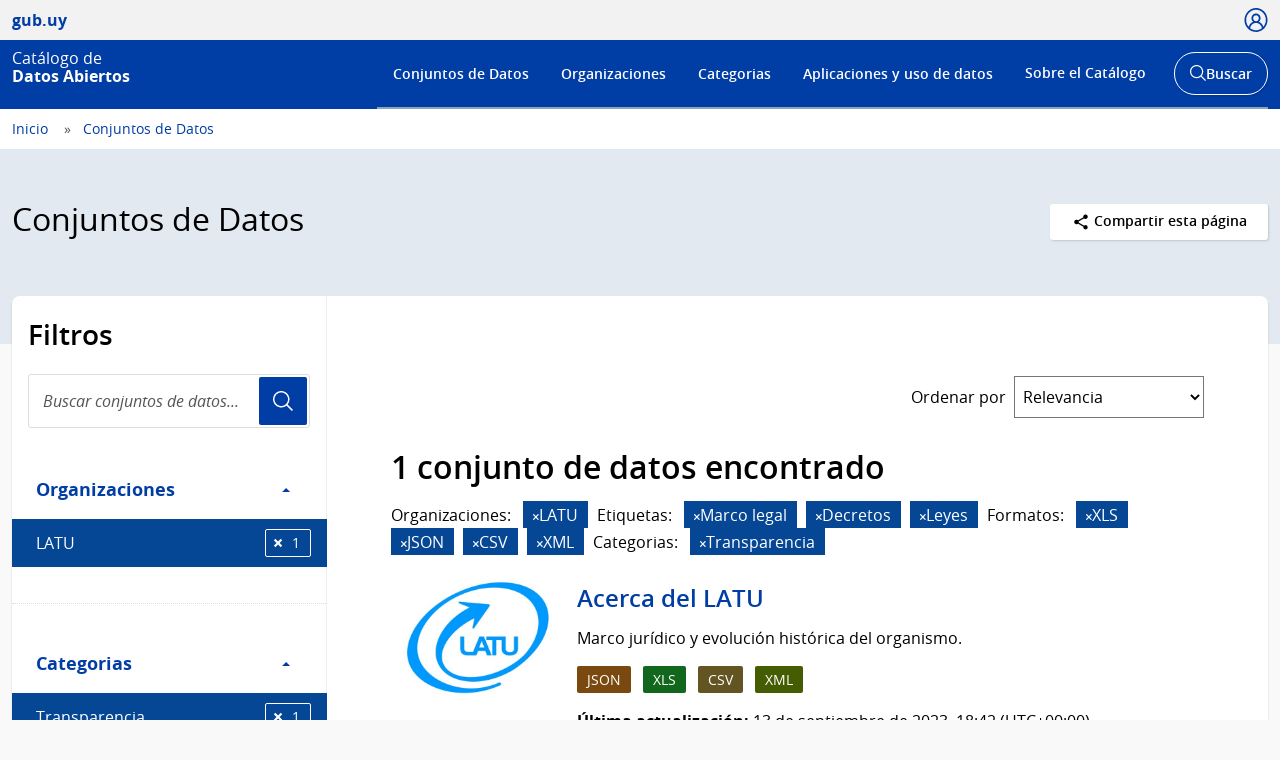

--- FILE ---
content_type: text/html; charset=utf-8
request_url: https://catalogodatos.gub.uy/dataset/?organization=latu&tags=Marco+legal&tags=Decretos&tags=Leyes&res_format=XLS&res_format=JSON&res_format=CSV&groups=transparencia&_tags_limit=0&res_format=XML
body_size: 49506
content:
<!DOCTYPE html>
<!--[if IE 9]> <html lang="es" class="ie9"> <![endif]-->
<!--[if gt IE 8]><!--> <html lang="es"  > <!--<![endif]-->
  <head>
    <meta charset="utf-8" />
      <meta name="csrf_field_name" content="_csrf_token" />
      <meta name="_csrf_token" content="ImU5MDFlNjNjNzEzNDE2NjNhYzM5NTYyOGVlZDFkYzY2ZjNiNDQ5ZTUi.aWnNRw.tZVH8FHuvkSqsByVmPznvxMvHsg" />

      <meta name="generator" content="ckan 2.10.6" />
      <meta name="viewport" content="width=device-width, initial-scale=1.0">
    <title>Conjuntos de Datos - Catálogo de Datos Abiertos</title>

    
    
    
    
    <link rel="shortcut icon" href="/base/images/ckan.ico" />
    
    <link href="//netdna.bootstrapcdn.com/font-awesome/3.2.1/css/font-awesome.css" rel="stylesheet">

    
        <!-- Google tag (gtag.js) -->
<script async src="https://www.googletagmanager.com/gtag/js?id=G-R4801RQF4Z"></script>
<script>
 window.dataLayer = window.dataLayer || [];
 function gtag(){dataLayer.push(arguments);}

 gtag('set', 'linker', );
 gtag('js', new Date());

  document.addEventListener('DOMContentLoaded', function () {
    let id_rec = document.getElementById('id_rec');
    let form_ext = document.getElementById('form_ext');
    if (id_rec && form_ext) {
     let dat_priv = document.getElementById('dat_priv');
     let org_name = document.getElementById('org_name');
     let dat_name = document.getElementById('dat_name');
     let rec_name = document.getElementById('rec_name');
     let id_org = document.getElementById('id_org');
     let id_dat = document.getElementById('id_dat');
     let res_state = document.getElementById('res_state')
     let res_modified = document.getElementById('res_modified');
     let res_created = document.getElementById('res_created')
     if (org_name && dat_name && rec_name) {
         gtag('config', 'G-R4801RQF4Z', {
             anonymize_ip: true,
             'dataset_privacy': dat_priv.textContent,
             'organization_name': org_name.textContent,
             'organization_id': id_org.textContent,
             'dataset_name': dat_name.textContent,
             'dataset_id': id_dat.textContent,
             'resource_name': rec_name.textContent,
             'resource_id': id_rec.textContent,
             'resource_state': res_state.textContent,
             'modified_res': res_modified.textContent.trim(),
             'created_res': res_created.textContent.trim(),
             'format_ext': form_ext.textContent,
             linker: {
                 domains: []
             }
         });
     }
    } else {
      let dat_priv = document.getElementById('dat_priv');
      let dat_state = document.getElementById('dat_state')
      let org_name = document.getElementById('org_name');
      let dat_name = document.getElementById('dat_name');
      let dat_author = document.getElementById('dat_author');
      let dat_modified = document.getElementById('dat_modified');
      let dat_created = document.getElementById('dat_created');
      let frec_update = document.getElementById('frec_update');
      if (org_name && dat_name) {
          let id_org = document.getElementById('id_org');
          let id_dat = document.getElementById('id_dat');
          gtag('config', 'G-R4801RQF4Z', {
              anonymize_ip: true,
              'dataset_privacy': dat_priv.textContent,
              'dataset_state': dat_state.textContent,
              'organization_name': org_name.textContent,
              'organization_id': id_org.textContent,
              'dataset_name': dat_name.textContent,
              'dataset_id': id_dat.textContent,
              'dataset_author': dat_author.textContent,
              'dataset_modified': dat_modified.textContent.trim(),
              'dataset_created': dat_created.textContent.trim(),
              'freq_update': frec_update.textContent,
              linker: {
                  domains: []
              }
          });
      } else {
          let name_group = document.getElementById('name_group');
          if (name_group) {
              gtag('config', 'G-R4801RQF4Z', {
                  anonymize_ip: true,
                  'name_category': name_group.innerText,
                  linker: {
                      domains: []
                  }
              });
          }
          gtag('config', 'G-R4801RQF4Z', {
             anonymize_ip: true,
             linker: {
                 domains: []
             }
         });
      }
    }
 });

  function descargas(resource_id) {
      console.log(resource_id)
          let resource_name = document.getElementById('name_rec_' + resource_id);
          let res_id = document.getElementById('res_id_' + resource_id);
          let format_ext = document.getElementById('form_ext_' + resource_id);
          if (resource_name && res_id && format_ext) {
              let org_name = document.getElementById('org_name');
              let dat_name = document.getElementById('dat_name');
              let id_org = document.getElementById('id_org');
              let id_dat = document.getElementById('id_dat');
              if (org_name && dat_name && id_org && id_dat) {
                  gtag('event', 'Download', {
                      anonymize_ip: true,
                      'organization_name': org_name.textContent,
                      'organization_id': id_org.textContent,
                      'dataset_name': dat_name.textContent,
                      'dataset_id': id_dat.textContent,
                      'resource_name': resource_name.textContent,
                      'resource_id': res_id.textContent,
                      'format_ext': format_ext.textContent,
                      linker: {
                          domains: []
                      },
                  });
              }
          }
};
</script>
    

    
        <link rel="alternate" type="text/n3" href="https://catalogodatos.gub.uy/catalog.n3"/>
        <link rel="alternate" type="text/turtle" href="https://catalogodatos.gub.uy/catalog.ttl"/>
        <link rel="alternate" type="application/rdf+xml" href="https://catalogodatos.gub.uy/catalog.xml"/>
        <link rel="alternate" type="application/ld+json" href="https://catalogodatos.gub.uy/catalog.jsonld"/>
    

  
    
    
      
      
      
    
    
    

    

  


    
    
      
      
    
    <script src="https://code.jquery.com/jquery-3.5.1.min.js"></script>
    <script src="//cdn.jsdelivr.net/alasql/latest/alasql.min.js"></script>
    <script src="//cdn.jsdelivr.net/npm/bootstrap@4.6.2/dist/js/bootstrap.bundle.min.js"></script>


    
    <link href="/webassets/base/1c87a999_main.css" rel="stylesheet"/>
<link href="/webassets/ckanext-geoview/f197a782_geo-resource-styles.css" rel="stylesheet"/>
<link href="/webassets/ckanext-harvest/c95a0af2_harvest_css.css" rel="stylesheet"/>
<link href="/webassets/ckanext-activity/6ac15be0_activity.css" rel="stylesheet"/>
    <link href="/css/agesic.css" rel="stylesheet">
    <link href="/css/custom-catalogo-2.css" rel="stylesheet">
    <link href="/css/portal-unificado.css" rel="stylesheet">
    <link href="/css/custom.css" rel="stylesheet">
    <link href="/css/custom-estadisticas-20230328.css" rel="stylesheet">
    <link href="/css/d3-geomap.min.css" rel="stylesheet">

  </head>

  
  <body data-site-root="https://catalogodatos.gub.uy/" data-locale-root="https://catalogodatos.gub.uy/" >

    <!--
  
    <div class="visually-hidden-focusable"><a href="#content">Skip to main content</a></div>
  
-->
    


<header class="Header Header--slim Header--catalogo Header--blue">
    <div class="Header-top">
        <div class="Container">
            <div class="Header-site">
                <a href="http://datos.gub.uy/" class="Parent">
                    <span class="Brand Brand--sm">
                        <span class="Brand-text">gub.uy</span>
                    </span>
                </a>
            </div>

                    <div class="Header-login">
                
                    
                        <div class="User user-access">
                          <a href="/user/login" class="js-user is-open" tabindex="0">
                            <span class="u-hideVisually">Usuario</span>
                            <span class="Icon Icon--user--blue"></span>
                          </a>
                        </div>
                        <!--<div class="User-dropdown js-userDropdown">
								<a class="js-user close-dropdown-user is-open">
									<img src="assets/icons/icon-close.svg" width="16" height="16" alt="Ícono cerrar">
								</a>
								<div class="Dropdown-links">
									<h5 class="Dropdown-links-title">Ingresar</h5>
									<a href="?user">Perfil gub.uy</a>
									<a href="?user" class="u-alternativeLink">Área de usuario del Catálogo</a>
								</div>
							</div>
                        </div>-->
                    
                
            </div>
        </div>
    </div>
    <div class="Header-body">
        <div class="Container">
            <div class="Header-logo">
                <!--Logo-->
                <a href="/">
                    <div class="Logo">
                        <div class="Logo-text">
                            <h1 class="Logo-title">
                                <span class="Logo-role">Catálogo de</span>
                                <span>Datos Abiertos</span>
                            </h1>
                        </div>
                    </div>
                </a>
            </div>
            <div class="Header-right">
                <div class="NavSearch-wrapper">
                    <!-- Menú -->
                    <nav class="Nav--flex js-navDropdown show" id="menu">
                    <h2 class="v-h" style="color: #FFFFFF">Menú de navegación</h2>
                        <ul>
                            <li>
                                <!-- Ejemplo de item de menú seleccionado -->
                                <!-- <a href="#" id="item-1" class="Nav-inside">Institucional</a> -->
                                <a href="/dataset/" id="item-1">Conjuntos de Datos</a></li>
                            <li><a href="/organization/" id="item-2">Organizaciones</a></li>
                            <li><a href="/group/" id="item-3">Categorias</a></li>
                            <li><a href="/showcase/" id="item-4">Aplicaciones y uso de datos</a>
                            </li>
                            <li>
                                <a href="#" id="item-5">Sobre el Catálogo</a>
                                <div class="subnav">
                                    <ul>
                                        <li><a href="/about">Acerca de</a></li>
                                        <li><a href="https://www.gub.uy/agencia-gobierno-electronico-sociedad-informacion-conocimiento/comunicacion/publicaciones?field_tipo_de_publicacion_target_id=36&field_tematica_gubuy=366&field_fecha_by_year=All&field_fecha_by_month=All&field_publico_gubuy=All"
                                               target="_blank">Centro de recursos</a></li>
                                        <li><a href="/agesic/portal/estadisticas">Panel de estadísticas</a></li>
                                        <li><a href="https://www.gub.uy/agencia-gobierno-electronico-sociedad-informacion-conocimiento/listado-por-filtro?tipo%5B0%5D=noticias&tematica%5B0%5D=366"
                                               target="_blank">Novedades</a></li>
                                        <li><a href="/agesic/portal/faq">Preguntas frecuentes</a></li>
                                        <li><a href="/agesic/portal/feedback">Ayúdanos a mejorar</a></li>
                                        <li><a href="https://www.gub.uy/terminos-condiciones-uso" target="_blank">Términos de uso</a></li>
                                        <li><a href="https://www.gub.uy/contacto" target="_blank">Contacto</a></li>
                                    </ul>
                                </div>
                            </li>
                        </ul>
                    </nav>
                    <!-- Botón abrir buscador -->
                    <div class="searchButtonWrap-md" id="searchButtonWrap-md">
                        <button class="Button Button--inverse Button--w-icon" aria-label="Abrir buscador y buscar">
                            <svg xmlns="http://www.w3.org/2000/svg" width="20.28" height="20.279"
                                 viewBox="0 0 20.28 20.279">
                                <path fill="#6D6E70"
                                      d="M8.361 16.722C3.75 16.722 0 12.971 0 8.361S3.75 0 8.361 0c4.611 0 8.363 3.75 8.363 8.361s-3.752 8.361-8.363 8.361zm0-15.222C4.578 1.5 1.5 4.578 1.5 8.361s3.078 6.861 6.861 6.861c3.784 0 6.863-3.078 6.863-6.861S12.145 1.5 8.361 1.5z"></path>
                                <path fill="#6D6E70" d="M14.2 13.139l6.08 6.08-1.06 1.06-6.08-6.08z"></path>
                            </svg>
                            <span class="u-hideVisually">Abrir buscador y</span> Buscar
                        </button>
                    </div>
                    <!-- Buscador -->
                    <div class="Header-search">
                        <div class="navButtonWrap-md">
                            <button class="Button Button--primary Button--w-icon" id="navButtonWrap-md"
                                    aria-label="Abrir menú">
                                <svg version="1.1" id="Capa_1" xmlns="http://www.w3.org/2000/svg"
                                     xmlns:xlink="http://www.w3.org/1999/xlink" x="0px" y="0px" viewBox="0 0 20 21"
                                     xml:space="preserve">
										<path d="M0,17.2v-1.7h20v1.7H0z M0,11.3V9.7h20v1.7H0z M0,5.5V3.8h20v1.7H0z"></path>
								</svg>
                                Menú
                            </button>
                        </div>

                        <!-- Cabezal del catálogo muestra el buscador desplegado al entrar -->
                        <div class="search-form" id="search-form">
                            <div class="Search">
                                <form action="/dataset/">
                                    <label for="search" class="u-hideVisually">Buscar en el Catálogo</label>
                                    <input id="search" class="Search-input" type="search" name="q" placeholder="Buscar en el Catálogo">
                                    <button class="Search-button" type="submit">Usuario</button>
                                </form>
                            </div>
                        </div>
                    </div>
                </div>
                <!-- Botónes para llamar al menú/buscador en móvil -->
                <!-- Disparador del menú en móvil -->
                <div class="navButtonWrap u-md-hide">
                    <button class="js-navTrigger Button--w-icon" aria-label="Desplegar menú">
                        <svg fill="#000000" class="menu" height="14" width="14" xmlns="http://www.w3.org/2000/svg"
                             x="0px" y="0px" viewBox="0 0 14 14">
                            <path d="M13.1,7.7H0.9C0.5,7.7,0.2,7.4,0.2,7s0.3-0.8,0.8-0.8h12.1c0.4,0,0.8,0.3,0.8,0.8S13.5,7.7,13.1,7.7z"></path>
                            <path d="M13.1,11.8H0.9c-0.4,0-0.8-0.3-0.8-0.8s0.3-0.8,0.8-0.8h12.1c0.4,0,0.8,0.3,0.8,0.8S13.5,11.8,13.1,11.8z"></path>
                            <path d="M13.1,3.7H0.9C0.5,3.7,0.2,3.4,0.2,3s0.3-0.8,0.8-0.8h12.1c0.4,0,0.8,0.3,0.8,0.8S13.5,3.7,13.1,3.7z"></path>
                        </svg>
                        <svg fill="#000000" class="close" xmlns="http://www.w3.org/2000/svg" x="0px" y="0px"
                             viewBox="0 0 14 14">
                            <path d="M1.9,12.7c-0.2,0-0.3-0.1-0.4-0.2c-0.2-0.2-0.2-0.6,0-0.9L11.6,1.5c0.2-0.2,0.6-0.2,0.9,0c0.2,0.2,0.2,0.6,0,0.9L2.4,12.5 C2.3,12.6,2.1,12.7,1.9,12.7z"></path>
                            <path d="M12,12.6c-0.2,0-0.3-0.1-0.4-0.2l-10-10c-0.2-0.2-0.2-0.6,0-0.9s0.6-0.2,0.9,0l10,10c0.2,0.2,0.2,0.6,0,0.9 C12.3,12.5,12.1,12.6,12,12.6z"></path>
                        </svg>
                        <span><span class="u-hideVisually">Desplegar </span>Menú</span>
                    </button>
                </div>

                <!-- Disparador del buscador en móvil -->
                <div class="searchButtonWrap u-md-hide">
                    <button class="js-searchTrigger Button--w-icon">
		            <span class="search">
			        <span class="u-hideVisually">Abrir buscador</span>
			        <svg fill="#000000" xmlns="http://www.w3.org/2000/svg" x="0px" y="0px" viewBox="0 0 14 14">
				        <path d="M5.9,10.9C3.2,10.9,1,8.7,1,5.9S3.2,1,5.9,1s4.9,2.2,4.9,4.9S8.7,10.9,5.9,10.9z M5.9,1.9c-2.2,0-4.1,1.8-4.1,4.1 S3.7,10,5.9,10C8.2,10,10,8.2,10,5.9S8.2,1.9,5.9,1.9z"></path>
				        <path d="M9.4,8.8l3.6,3.6L12.4,13L8.8,9.4L9.4,8.8z"></path>
			        </svg>
		            </span>
                        <span class="close">
			        <span class="u-hideVisually">Cerrar buscador</span>
			        <svg fill="#000000" xmlns="http://www.w3.org/2000/svg" x="0px" y="0px" viewBox="0 0 14 14">
				    <path d="M1.9,12.7c-0.2,0-0.3-0.1-0.4-0.2c-0.2-0.2-0.2-0.6,0-0.9L11.6,1.5c0.2-0.2,0.6-0.2,0.9,0c0.2,0.2,0.2,0.6,0,0.9L2.4,12.5 C2.3,12.6,2.1,12.7,1.9,12.7z"></path>
				    <path d="M12,12.6c-0.2,0-0.3-0.1-0.4-0.2l-10-10c-0.2-0.2-0.2-0.6,0-0.9s0.6-0.2,0.9,0l10,10c0.2,0.2,0.2,0.6,0,0.9 C12.3,12.5,12.1,12.6,12,12.6z"></path>
			        </svg>
		            </span>
                    </button>
                </div>
            </div>
        </div>
    </div>
</header>
  
    <div class="main">
  <div id="content" class="container-ignored">

    
      <div class="flash-messages">
        
          
        
      </div>
    

    
      
        <div class="Breadcrumb">
          
            <div class="Container">
              <ul>
                <li><a href="/"><span> Inicio </span></a></li>
                
  <li class="active"><a href="/dataset/">Conjuntos de Datos</a></li>

              </ul>
            </div>
          
        </div>
      
    

    
      <div class="Group Group--color1 UN-cabezal">
        <div class="Container">
          <div class="UN-cabezal-header">
            
  <h2 class="Group-title UN-cabezal-title">Conjuntos de Datos</h2>

            

            <div class="Page-actions Dropdown u-right" tabindex="0">
                <div class="Dropdown-trigger Button Button--white Button--small">
                    <span class="Icon Icon--share Icon--small"></span> Compartir esta página
                </div>

                <div class="Dropdown-menu">
                    <div class="List">
                        <a href="https://www.facebook.com/sharer.php?u=https://catalogodatos.gub.uy/dataset/?organization=latu&amp;tags=Marco+legal&amp;tags=Decretos&amp;tags=Leyes&amp;res_format=XLS&amp;res_format=JSON&amp;res_format=CSV&amp;groups=transparencia&amp;_tags_limit=0&amp;res_format=XML" class="List-item">Facebook</a>
                        <a href="https://twitter.com/share?url=https://catalogodatos.gub.uy/dataset/?organization=latu&amp;tags=Marco+legal&amp;tags=Decretos&amp;tags=Leyes&amp;res_format=XLS&amp;res_format=JSON&amp;res_format=CSV&amp;groups=transparencia&amp;_tags_limit=0&amp;res_format=XML" class="List-item">Twitter</a>
                        <a href="https://www.google.com/" class="List-item">Google +</a>
                    </div>
                </div>
            </div>

          </div>
        </div>
      </div>
    

    <div id="contenido" class="u-main UN-contenido">
      <div class="Container">
        <div class="Page Page--hasNav">
          <div class="Grid Grid--noGutter">
            
              
              

              
                <div class="Grid-item u-md-size1of4">
                  
    





<div class="filters">
  <h3 class="u-p2 u-pt3 u-mb0">Filtros</h3>
    <div class="Search u-m2 u-mt1">
        <form id="dataset-search-form-filter" class="search-form no-bottom-border"
      method="get" data-module="select-switch">
            <label for="search-filter" class="u-hideVisually">Buscar conjuntos de datos...</label>
            <input id="search-filter" class="Search-input" aria-label="Buscar conjuntos de datos..." type="search" name="q" value="" autocomplete="off" placeholder="Buscar conjuntos de datos..." required pattern="[a-zA-Z0-9Á-ü .+-_,]+">
            <button class="Search-button">Usuario</button>
        </form>
    </div>
  <a class="close no-text hide-filters"><i class="fa fa-times-circle"></i><span class="text">close</span></a>
</div>

    <div class="filters">
      <div>
      
        

    
    
	
	    
      
        <div class="Page-nav">
		<section class="module module-narrow module-shallow">
        <h3 class="v-h">Filtro Organizaciones</h3>
          
            
          <a class="Page-navTitle" role="button" data-toggle="collapse" href="#collapseOrganizaciones" aria-expanded="true" aria-controls="collapseOrganizaciones">
            Organizaciones
            <span class="u-right caret"></span>
          </a>
          
          
			
            
              <div class="collapse in bootstrap-collapse" role="region" id="collapseOrganizaciones" aria-label="Organizaciones">
                <ul class="Page-navFilters">
                  
                    
                    
                    
                    
                      <li class=" is-selected">
                        <a href="/dataset/?tags=Marco+legal&amp;tags=Decretos&amp;tags=Leyes&amp;res_format=XLS&amp;res_format=JSON&amp;res_format=CSV&amp;res_format=XML&amp;groups=transparencia&amp;_tags_limit=0" title="">
                            LATU
                          <span class="Tags-item">1</span>
                        </a>
                      </li>
                  
                </ul>
              </div>

              <p class="module-footer">
                
                
                
              </p>
            
            
          
		</section>
        </div>
      
	
    

      
        

    
    
	
	    
      
        <div class="Page-nav">
		<section class="module module-narrow module-shallow">
        <h3 class="v-h">Filtro Categorias</h3>
          
            
          <a class="Page-navTitle" role="button" data-toggle="collapse" href="#collapseCategorias" aria-expanded="true" aria-controls="collapseCategorias">
            Categorias
            <span class="u-right caret"></span>
          </a>
          
          
			
            
              <div class="collapse in bootstrap-collapse" role="region" id="collapseCategorias" aria-label="Categorias">
                <ul class="Page-navFilters">
                  
                    
                    
                    
                    
                      <li class=" is-selected">
                        <a href="/dataset/?organization=latu&amp;tags=Marco+legal&amp;tags=Decretos&amp;tags=Leyes&amp;res_format=XLS&amp;res_format=JSON&amp;res_format=CSV&amp;res_format=XML&amp;_tags_limit=0" title="">
                            Transparencia
                          <span class="Tags-item">1</span>
                        </a>
                      </li>
                  
                </ul>
              </div>

              <p class="module-footer">
                
                
                
              </p>
            
            
          
		</section>
        </div>
      
	
    

      
        

    
    
	
	    
      
        <div class="Page-nav">
		<section class="module module-narrow module-shallow">
        <h3 class="v-h">Filtro Etiquetas</h3>
          
            
          <a class="Page-navTitle" role="button" data-toggle="collapse" href="#collapseEtiquetas" aria-expanded="true" aria-controls="collapseEtiquetas">
            Etiquetas
            <span class="u-right caret"></span>
          </a>
          
          
			
            
              <div class="collapse in bootstrap-collapse" role="region" id="collapseEtiquetas" aria-label="Etiquetas">
                <ul class="Page-navFilters">
                  
                    
                    
                    
                    
                      <li class="">
                        <a href="/dataset/?organization=latu&amp;tags=Marco+legal&amp;tags=Decretos&amp;tags=Leyes&amp;res_format=XLS&amp;res_format=JSON&amp;res_format=CSV&amp;res_format=XML&amp;groups=transparencia&amp;_tags_limit=0&amp;tags=Cometidos" title="">
                            Cometidos
                          <span class="Tags-item">1</span>
                        </a>
                      </li>
                  
                    
                    
                    
                    
                      <li class=" is-selected">
                        <a href="/dataset/?organization=latu&amp;tags=Marco+legal&amp;tags=Leyes&amp;res_format=XLS&amp;res_format=JSON&amp;res_format=CSV&amp;res_format=XML&amp;groups=transparencia&amp;_tags_limit=0" title="">
                            Decretos
                          <span class="Tags-item">1</span>
                        </a>
                      </li>
                  
                    
                    
                    
                    
                      <li class="">
                        <a href="/dataset/?organization=latu&amp;tags=Marco+legal&amp;tags=Decretos&amp;tags=Leyes&amp;res_format=XLS&amp;res_format=JSON&amp;res_format=CSV&amp;res_format=XML&amp;groups=transparencia&amp;_tags_limit=0&amp;tags=LATU" title="">
                            LATU
                          <span class="Tags-item">1</span>
                        </a>
                      </li>
                  
                    
                    
                    
                    
                      <li class=" is-selected">
                        <a href="/dataset/?organization=latu&amp;tags=Marco+legal&amp;tags=Decretos&amp;res_format=XLS&amp;res_format=JSON&amp;res_format=CSV&amp;res_format=XML&amp;groups=transparencia&amp;_tags_limit=0" title="">
                            Leyes
                          <span class="Tags-item">1</span>
                        </a>
                      </li>
                  
                    
                    
                    
                    
                      <li class=" is-selected">
                        <a href="/dataset/?organization=latu&amp;tags=Decretos&amp;tags=Leyes&amp;res_format=XLS&amp;res_format=JSON&amp;res_format=CSV&amp;res_format=XML&amp;groups=transparencia&amp;_tags_limit=0" title="">
                            Marco legal
                          <span class="Tags-item">1</span>
                        </a>
                      </li>
                  
                    
                    
                    
                    
                      <li class="">
                        <a href="/dataset/?organization=latu&amp;tags=Marco+legal&amp;tags=Decretos&amp;tags=Leyes&amp;res_format=XLS&amp;res_format=JSON&amp;res_format=CSV&amp;res_format=XML&amp;groups=transparencia&amp;_tags_limit=0&amp;tags=Transparencia" title="">
                            Transparencia
                          <span class="Tags-item">1</span>
                        </a>
                      </li>
                  
                </ul>
              </div>

              <p class="module-footer">
                
                  <a href="/dataset/?organization=latu&amp;tags=Marco+legal&amp;tags=Decretos&amp;tags=Leyes&amp;res_format=XLS&amp;res_format=JSON&amp;res_format=CSV&amp;res_format=XML&amp;groups=transparencia">Mostrar solamente Etiquetas populares</a>
                
              </p>
            
            
          
		</section>
        </div>
      
	
    

      
        

    
    
	
	    
      
        <div class="Page-nav">
		<section class="module module-narrow module-shallow">
        <h3 class="v-h">Filtro Formatos</h3>
          
            
          <a class="Page-navTitle" role="button" data-toggle="collapse" href="#collapseFormatos" aria-expanded="true" aria-controls="collapseFormatos">
            Formatos
            <span class="u-right caret"></span>
          </a>
          
          
			
            
              <div class="collapse in bootstrap-collapse" role="region" id="collapseFormatos" aria-label="Formatos">
                <ul class="Page-navFilters">
                  
                    
                    
                    
                    
                      <li class=" is-selected">
                        <a href="/dataset/?organization=latu&amp;tags=Marco+legal&amp;tags=Decretos&amp;tags=Leyes&amp;res_format=XLS&amp;res_format=JSON&amp;res_format=XML&amp;groups=transparencia&amp;_tags_limit=0" title="">
                            CSV
                          <span class="Tags-item">1</span>
                        </a>
                      </li>
                  
                    
                    
                    
                    
                      <li class=" is-selected">
                        <a href="/dataset/?organization=latu&amp;tags=Marco+legal&amp;tags=Decretos&amp;tags=Leyes&amp;res_format=XLS&amp;res_format=CSV&amp;res_format=XML&amp;groups=transparencia&amp;_tags_limit=0" title="">
                            JSON
                          <span class="Tags-item">1</span>
                        </a>
                      </li>
                  
                    
                    
                    
                    
                      <li class=" is-selected">
                        <a href="/dataset/?organization=latu&amp;tags=Marco+legal&amp;tags=Decretos&amp;tags=Leyes&amp;res_format=JSON&amp;res_format=CSV&amp;res_format=XML&amp;groups=transparencia&amp;_tags_limit=0" title="">
                            XLS
                          <span class="Tags-item">1</span>
                        </a>
                      </li>
                  
                    
                    
                    
                    
                      <li class=" is-selected">
                        <a href="/dataset/?organization=latu&amp;tags=Marco+legal&amp;tags=Decretos&amp;tags=Leyes&amp;res_format=XLS&amp;res_format=JSON&amp;res_format=CSV&amp;groups=transparencia&amp;_tags_limit=0" title="">
                            XML
                          <span class="Tags-item">1</span>
                        </a>
                      </li>
                  
                </ul>
              </div>

              <p class="module-footer">
                
                
                
              </p>
            
            
          
		</section>
        </div>
      
	
    

      
        

    
    
	
	    
      
        <div class="Page-nav">
		<section class="module module-narrow module-shallow">
        <h3 class="v-h">Filtro Licencias</h3>
          
            
          <a class="Page-navTitle" role="button" data-toggle="collapse" href="#collapseLicencias" aria-expanded="true" aria-controls="collapseLicencias">
            Licencias
            <span class="u-right caret"></span>
          </a>
          
          
			
            
              <div class="collapse in bootstrap-collapse" role="region" id="collapseLicencias" aria-label="Licencias">
                <ul class="Page-navFilters">
                  
                    
                    
                    
                    
                      <li class="">
                        <a href="/dataset/?organization=latu&amp;tags=Marco+legal&amp;tags=Decretos&amp;tags=Leyes&amp;res_format=XLS&amp;res_format=JSON&amp;res_format=CSV&amp;res_format=XML&amp;groups=transparencia&amp;_tags_limit=0&amp;license_id=odc-uy" title="">
                            Licencia de DAG de Uruguay
                          <span class="Tags-item">1</span>
                        </a>
                      </li>
                  
                </ul>
              </div>

              <p class="module-footer">
                
                
                
              </p>
            
            
          
		</section>
        </div>
      
	
    

      
      </div>
      <a class="close no-text hide-filters"><i class="fa fa-times-circle"></i><span class="text">close</span></a>
    </div>

                </div>
              

              
                <div class="Grid-item u-md-size3of4" role="main">
                  <div class="Page-body">
                    
  <section class="module">
    <div class="module-content">
      
        
      
      
        
        
        







<form id="dataset-search-form" class="search-form" method="get" data-module="select-switch">

  
      <div style="display: none">
        <div class="input-group search-input-group">
          <input aria-label="Buscar en el Catálogo" id="field-giant-search" type="text" class="form-control input-lg" name="q" value="" autocomplete="off" placeholder="Buscar en el Catálogo">
        </div>
      </div>
    

  
    <span>






<input type="hidden" name="organization" value="latu" />





<input type="hidden" name="tags" value="Marco legal" />





<input type="hidden" name="tags" value="Decretos" />





<input type="hidden" name="tags" value="Leyes" />





<input type="hidden" name="res_format" value="XLS" />





<input type="hidden" name="res_format" value="JSON" />





<input type="hidden" name="res_format" value="CSV" />





<input type="hidden" name="res_format" value="XML" />





<input type="hidden" name="groups" value="transparencia" />



</span>
  

  
    
      <div class="Page-info">
        <div class="Bar">
          <div class="Bar-cell u-textRight">
            <label for="field-order-by" class="u-mb0 u-mr1 sort_by_order_filter">Ordenar por</label>
          </div>
          <div class="Bar-cell Bar-cell-with">
            <select id="field-order-by" name="sort" class="Form-select">
              
                
                  <option value="score desc, metadata_modified desc" selected="selected">Relevancia</option>
                
              
                
                  <option value="title_string asc">Nombre Ascendente</option>
                
              
                
                  <option value="title_string desc">Nombre Descendente</option>
                
              
                
                  <option value="metadata_modified desc">Última modificación</option>
                
              
                
                  <option value="views_recent desc">Popular</option>
                
              
            </select>
          </div>
        </div>
      </div>
    
  

  
    <!-- input accesible (oculto visualmente, pero cumple con WCAG) -->
    <input type="submit" value="title" class="u-hideVisually">
    
      <h2>

  
  
  
  

1 conjunto de datos encontrado</h2>
    
  

  
    
      <div class="Tags u-mb3">
        
          
          <p class="u-mr1 u-mb0 u-inlineBlock">Organizaciones:</p>
          
            <span class="filtered pill">
              <a href="/dataset/?tags=Marco+legal&amp;tags=Decretos&amp;tags=Leyes&amp;res_format=XLS&amp;res_format=JSON&amp;res_format=CSV&amp;res_format=XML&amp;groups=transparencia&amp;_tags_limit=0" class="remove" title="Eliminar"><i class="fa fa-times"></i></a>LATU
            </span>
          
        
          
          <p class="u-mr1 u-mb0 u-inlineBlock">Etiquetas:</p>
          
            <span class="filtered pill">
              <a href="/dataset/?organization=latu&amp;tags=Decretos&amp;tags=Leyes&amp;res_format=XLS&amp;res_format=JSON&amp;res_format=CSV&amp;res_format=XML&amp;groups=transparencia&amp;_tags_limit=0" class="remove" title="Eliminar"><i class="fa fa-times"></i></a>Marco legal
            </span>
          
            <span class="filtered pill">
              <a href="/dataset/?organization=latu&amp;tags=Marco+legal&amp;tags=Leyes&amp;res_format=XLS&amp;res_format=JSON&amp;res_format=CSV&amp;res_format=XML&amp;groups=transparencia&amp;_tags_limit=0" class="remove" title="Eliminar"><i class="fa fa-times"></i></a>Decretos
            </span>
          
            <span class="filtered pill">
              <a href="/dataset/?organization=latu&amp;tags=Marco+legal&amp;tags=Decretos&amp;res_format=XLS&amp;res_format=JSON&amp;res_format=CSV&amp;res_format=XML&amp;groups=transparencia&amp;_tags_limit=0" class="remove" title="Eliminar"><i class="fa fa-times"></i></a>Leyes
            </span>
          
        
          
          <p class="u-mr1 u-mb0 u-inlineBlock">Formatos:</p>
          
            <span class="filtered pill">
              <a href="/dataset/?organization=latu&amp;tags=Marco+legal&amp;tags=Decretos&amp;tags=Leyes&amp;res_format=JSON&amp;res_format=CSV&amp;res_format=XML&amp;groups=transparencia&amp;_tags_limit=0" class="remove" title="Eliminar"><i class="fa fa-times"></i></a>XLS
            </span>
          
            <span class="filtered pill">
              <a href="/dataset/?organization=latu&amp;tags=Marco+legal&amp;tags=Decretos&amp;tags=Leyes&amp;res_format=XLS&amp;res_format=CSV&amp;res_format=XML&amp;groups=transparencia&amp;_tags_limit=0" class="remove" title="Eliminar"><i class="fa fa-times"></i></a>JSON
            </span>
          
            <span class="filtered pill">
              <a href="/dataset/?organization=latu&amp;tags=Marco+legal&amp;tags=Decretos&amp;tags=Leyes&amp;res_format=XLS&amp;res_format=JSON&amp;res_format=XML&amp;groups=transparencia&amp;_tags_limit=0" class="remove" title="Eliminar"><i class="fa fa-times"></i></a>CSV
            </span>
          
            <span class="filtered pill">
              <a href="/dataset/?organization=latu&amp;tags=Marco+legal&amp;tags=Decretos&amp;tags=Leyes&amp;res_format=XLS&amp;res_format=JSON&amp;res_format=CSV&amp;groups=transparencia&amp;_tags_limit=0" class="remove" title="Eliminar"><i class="fa fa-times"></i></a>XML
            </span>
          
        
          
          <p class="u-mr1 u-mb0 u-inlineBlock">Categorias:</p>
          
            <span class="filtered pill">
              <a href="/dataset/?organization=latu&amp;tags=Marco+legal&amp;tags=Decretos&amp;tags=Leyes&amp;res_format=XLS&amp;res_format=JSON&amp;res_format=CSV&amp;res_format=XML&amp;_tags_limit=0" class="remove" title="Eliminar"><i class="fa fa-times"></i></a>Transparencia
            </span>
          
        
      </div>
      <a class="show-filters btn btn-default">Filtrar Resultados</a>
    
  

</form>




      
      
        <div>
    <div class="list_order_popular">
        <ul class="List List--media">
            
                
                    




  <li class="dataset-item">
    
    <div class="Media-image">
        
        
            
                <img class="images-item" src="/uploads/group/2019-01-21-134639.505658LOGO-LATUchico.jpg"
                     alt="LATU">
            
            <br/>
        
    </div>
    <div class="Media-body">
        <div class="dataset-content">
            
                <h3 class="dataset-heading">
                    
                        
                    
                    
                        <a href="/dataset/latu-acerca_latu">Acerca del LATU</a>
                    
                    
                        
                        
                    
                </h3>
            
            
                
          
            <div>Marco jurídico y evolución histórica del organismo.</div>
          
        
            
            
                <div class="Tags u-mb1">
                    
                        
                            <a href="/dataset/latu-acerca_latu"
                               class="Tags-item Tags-item--json"
                               data-format="json">JSON</a>
                        
                            <a href="/dataset/latu-acerca_latu"
                               class="Tags-item Tags-item--xls"
                               data-format="xls">XLS</a>
                        
                            <a href="/dataset/latu-acerca_latu"
                               class="Tags-item Tags-item--csv"
                               data-format="csv">CSV</a>
                        
                            <a href="/dataset/latu-acerca_latu"
                               class="Tags-item Tags-item--xml"
                               data-format="xml">XML</a>
                        
                    
                </div>
            
            <p class="last_update">
                <strong>Última actualización:</strong> 
<span class="automatic-local-datetime" data-datetime="2023-09-13T15:42:22-0300">
    septiembre 13, 2023, 15:42 (-0300)
</span>
            </p>
            <p class="organization"><strong>Publicador:</strong> <a
                    href="/organization/latu">
                LATU</a>
            <p class="group">
                <strong>Categorias:</strong> 

    
        
            <a href="/group/transparencia">Transparencia</a>
        
        
    

            </p>
            <p class="tags">
                <strong>Etiquetas:</strong> 

    
        
            <a href="/dataset/?tags=Cometidos">Cometidos</a>
        
        
            ,
        
    
        
            <a href="/dataset/?tags=Decretos">Decretos</a>
        
        
            ,
        
    
        
            <a href="/dataset/?tags=LATU">LATU</a>
        
        
            ,
        
    
        
            <a href="/dataset/?tags=Leyes">Leyes</a>
        
        
    
        
        
    
        
        
    
</p>
        </div>
    </div>

  </li>

                
            
        </ul>
    </div>
</div>
      
    </div>

    
      
    
  </section>

                  </div>
                </div>
              

            
          </div>
        </div>
      </div>
    </div>
  </div>
  </div>
  
    <footer>
    <figure>
        <div class="Feedback">
            <div class="Container">
                <div class="u-cfx">
                    <div class="Feedback-error">
                        <span>Si encontraste algún error en este sitio:</span>
                        <a href="/agesic/portal/feedback" class="u-ml0">ayúdanos a mejorarlo</a>
                    </div>
                </div>
            </div>
        </div>
    </figure>
    <div class="Footer Footer--minisitio Footer--catalogo">
        <h2 class="u-hideVisually" data-element-id="headingsMap-11" data-headingsmap-highlight="true">Pie de página</h2>
        <div class="Footer-body">
            <div class="Container">
                <div class="Grid">
                    <div class="Grid-item u-md-size1of3">
                        <div class="Footer-info u-md-pr3">
                            <h3 class="Footer-title">Catálogo de Datos Abiertos</h3>
                            <address>
                                <p><span>Dirección:</span> Liniers 1324 piso 4</p>
                                <p><span>Teléfono:</span> (+598) 2901 2929</p>
                                <p><span>Horario de atención:</span><br>Lunes a viernes de 9:30 a 17:30 hs.</p>
                                <p><span>Correo electrónico:</span> datosabiertos@agesic.gub.uy</p>
                                <p><a>Contacto</a></p>
                            </address>
                            <div class="Footer-social">
							<ul>
								<li><a href="https://web.facebook.com/agesic.uy"><span class="Icon Icon--facebook"></span><span class="u-hideVisually">Facebook</span></a></li>
								<li><a href="https://twitter.com/agesic"><span class="Icon Icon--twitter"></span><span class="u-hideVisually">Twitter</span></a></li>
								<li><a href="https://www.youtube.com/user/AGESIC"><span class="Icon Icon--youtube"></span><span class="u-hideVisually">YouTube</span></a></li>
							</ul>
						</div>
                        </div>
                    </div>
                    <div class="Grid-item u-md-size2of3">
                        <div class="Grid">
                            <div class="Grid-item u-md-size1of3">
                                <div class="Footer-list"></div>
                            </div>
                            <div class="Grid-item u-md-size1of3">
                                <div class="Footer-list u-md-pl3">
                                    <h3>Sobre el Catálogo</h3>
                                    <ul class="u-bullet">
                                        <li><a href="/about">Acerca de</a></li>
                                        <li><a href="https://www.gub.uy/agencia-gobierno-electronico-sociedad-informacion-conocimiento/comunicacion/publicaciones?field_tipo_de_publicacion_target_id=36&field_tematica_gubuy=366&field_fecha_by_year=All&field_fecha_by_month=All&field_publico_gubuy=All" target="_blank">Centro de recursos</a></li>
                                        <li><a href="/agesic/portal/feedback">Ayúdanos a mejorar</a></li>
                                        <li><a href="/terminos-catalogodatos.pdf">Términos de uso</a></li>
                                        
                                        <li><a href="https://www.gub.uy/contacto">Contacto</a></li>
                                    </ul>
                                </div>
                            </div>
                            <div class="Grid-item u-md-size1of3">
                                <div class="Footer-list">
                                    <h3>Acceso por perfiles</h3>
                                    <ul class="u-bullet">
                                        <li><li class="active"><a href="/dataset/">Conjuntos de Datos</a></li>
                                        <li><li><a href="/organization/">Organizaciones</a></li>
                                        <li><li><a href="/group/">Categorias</a></li>
                                        <li><li><a href="/showcase">Aplicaciones</a></li>
                                    </ul>
                                </div>
                            </div>
                        </div>

                        <div class="Footer-logos">
                            <div class="Footer-logo">
                                <a href="https://agesic.gub.uy">
                                    <img src="/images/logo-agesic-blanco.png" alt="Agesic">
                                </a>
                            </div>
                        </div>
                    </div>
                </div>
            </div>
    </div>
        <div class="Footer-bottom">
                <div class="Container">
                    <div class="Footer-logo u-inlineBlock">
				<a href="./">
					<span class="Brand Brand--white Brand--sm">
						<span class="Brand-text">gub.uy</span>
					</span>
				</a>
			    </div>
                <div class="Footer-links">
                    <ul>
                        <li>Sitio oficial de la República Oriental del Uruguay</li>
                        <li><a href="#">Mapa del Sitio</a></li>
                        <li>
                            <a href="/terminos-catalogodatos.pdf" target="_blank">Términos de uso</a>
                        </li>
                        <li><a href="https://www.gub.uy/politica-de-privacidad" target="_blank">Política de
                            privacidad</a>
                        </li>
                        <li><a href="/agesic/portal/accesibilidad">Declaración de accesibilidad</a></li>
                    </ul>
                </div>
            </div>
        </div>
    </div>
    
    
</footer>

  
  
  
  
  
  
    
  
  
    
    
    
        
        
        <div class="js-hide" data-module="google-analytics"
             data-module-googleanalytics_resource_prefix="/downloads/">
        </div>
    



  

      

    
    
    <link href="/webassets/vendor/f3b8236b_select2.css" rel="stylesheet"/>
<link href="/webassets/vendor/d05bf0e7_fontawesome.css" rel="stylesheet"/>
    <script src="/webassets/vendor/8c3c143a_jquery.js" type="text/javascript"></script>
<script src="/webassets/vendor/9cf42cfd_vendor.js" type="text/javascript"></script>
<script src="/webassets/vendor/6d1ad7e6_bootstrap.js" type="text/javascript"></script>
<script src="/webassets/base/6fddaa3f_main.js" type="text/javascript"></script>
<script src="/webassets/agesic/67bdeccb_custom.js" type="text/javascript"></script>
<script src="/webassets/agesic/05808ca5_portal_unificado.js" type="text/javascript"></script>
<script src="/webassets/base/0d750fad_ckan.js" type="text/javascript"></script>
<script src="/webassets/base/cd2c0272_tracking.js" type="text/javascript"></script>
<script src="/webassets/ckanext-googleanalytics/event_tracking.js?71ae8997" type="text/javascript"></script>
<script src="/webassets/activity/0fdb5ee0_activity.js" type="text/javascript"></script>
  </body>
</html>